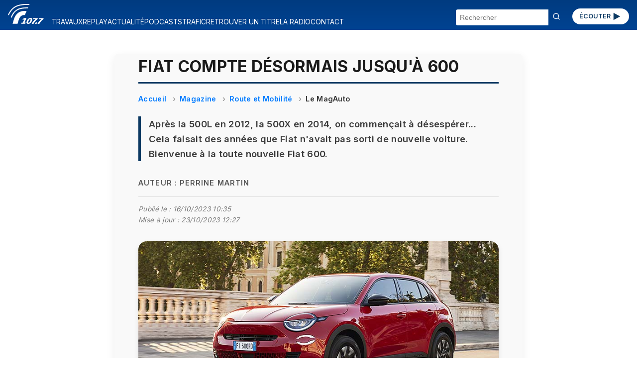

--- FILE ---
content_type: text/html; charset=UTF-8
request_url: https://radio.vinci-autoroutes.com/article/fiat-compte-desormais-jusqu-a-600-10120
body_size: 30734
content:

<!DOCTYPE html>
<html lang="fr">

<head>


    <script type="text/javascript">
        window.gdprAppliesGlobally = true;
        (function() {
            function a(e) {
                if (!window.frames[e]) {
                    if (document.body && document.body.firstChild) {
                        var t = document.body;
                        var n = document.createElement("iframe");
                        n.style.display = "none";
                        n.name = e;
                        n.title = e;
                        t.insertBefore(n, t.firstChild)
                    } else {
                        setTimeout(function() {
                            a(e)
                        }, 5)
                    }
                }
            }

            function e(n, r, o, c, s) {
                function e(e, t, n, a) {
                    if (typeof n !== "function") {
                        return
                    }
                    if (!window[r]) {
                        window[r] = []
                    }
                    var i = false;
                    if (s) {
                        i = s(e, t, n)
                    }
                    if (!i) {
                        window[r].push({
                            command: e,
                            parameter: t,
                            callback: n,
                            version: a
                        })
                    }
                }
                e.stub = true;

                function t(a) {
                    if (!window[n] || window[n].stub !== true) {
                        return
                    }
                    if (!a.data) {
                        return
                    }
                    var i = typeof a.data === "string";
                    var e;
                    try {
                        e = i ? JSON.parse(a.data) : a.data
                    } catch (t) {
                        return
                    }
                    if (e[o]) {
                        var r = e[o];
                        window[n](r.command, r.parameter, function(e, t) {
                            var n = {};
                            n[c] = {
                                returnValue: e,
                                success: t,
                                callId: r.callId
                            };
                            a.source.postMessage(i ? JSON.stringify(n) : n, "*")
                        }, r.version)
                    }
                }
                if (typeof window[n] !== "function") {
                    window[n] = e;
                    if (window.addEventListener) {
                        window.addEventListener("message", t, false)
                    } else {
                        window.attachEvent("onmessage", t)
                    }
                }
            }
            e("__tcfapi", "__tcfapiBuffer", "__tcfapiCall", "__tcfapiReturn");
            a("__tcfapiLocator");
            (function(e) {
                var t = document.createElement("script");
                t.id = "spcloader";
                t.type = "text/javascript";
                t.async = true;
                t.src = "https://sdk.privacy-center.org/" + e + "/loader.js?target=" + document.location.hostname;
                t.charset = "utf-8";
                var n = document.getElementsByTagName("script")[0];
                n.parentNode.insertBefore(t, n)
            })("f48738b0-e7e0-45c0-8066-e4074fcfc15e")
        })();
    </script>
    <script>
    (function(w, d, s, l, i) {
        w[l] = w[l] || [];
        w[l].push({
            'gtm.start': new Date().getTime(),
            event: 'gtm.js'
        });
        var f = d.getElementsByTagName(s)[0],
            j = d.createElement(s),
            dl = l != 'dataLayer' ? '&l=' + l : '';
        j.async = true;
        j.src = 'https://www.googletagmanager.com/gtm.js?id=' + i + dl;
        f.parentNode.insertBefore(j, f);
    })(window, document, 'script', 'dataLayer', 'GTM-M6HTDXC');
</script>
    <!-- Scripts communs -->
    <script src="/assets/new_js/main.js?v=1768576084"></script>
    <meta charset="UTF-8" />
    <meta name="viewport" content="width=device-width, initial-scale=1" />
    <title>Fiat compte désormais jusqu&#039;à 600</title>
    <meta name="description" content="On attendait avec impatience l&#039;arrivée d&#039;une nouvelle voiture dans la famille Fiat... C&#039;est désormais chose faite avec la 600." />
    <meta name="keywords" content="fiat, compte, désormais, jusqu, après, 500l, 2012, 500x, 2014, commençait" />
    <link rel="canonical" href="https://radio.vinci-autoroutes.com/article/fiat-compte-desormais-jusqu-a-600-10120" />
        
    <meta itemprop="datePublished" content="2023-10-16T12:12:35+02:00">
            <meta itemprop="dateModified" content="2023-10-23T12:27:15+02:00">
    
    <!-- Open Graph -->
    <meta property="og:type" content="article" />
    <meta property="og:title" content="Fiat compte désormais jusqu&#039;à 600" />
    <meta property="og:description" content="On attendait avec impatience l&#039;arrivée d&#039;une nouvelle voiture dans la famille Fiat... C&#039;est désormais chose faite avec la 600." />
    <meta property="og:url" content="https://radio.vinci-autoroutes.com/article/fiat-compte-desormais-jusqu-a-600-10120" />
    <meta property="og:site_name" content="Radio VINCI Autoroutes (107.7 FM)" />
            <meta property="og:image" content="https://radio.vinci-autoroutes.com/medias/image/f186d10e822089e7ca9f0cfeddd231fe.jpg" />
    
    <!-- Twitter Card -->
    <meta name="twitter:card" content="summary_large_image" />
    <meta name="twitter:title" content="Fiat compte désormais jusqu&#039;à 600" />
    <meta name="twitter:description" content="On attendait avec impatience l&#039;arrivée d&#039;une nouvelle voiture dans la famille Fiat... C&#039;est désormais chose faite avec la 600." />
            <meta name="twitter:image" content="https://radio.vinci-autoroutes.com/medias/image/f186d10e822089e7ca9f0cfeddd231fe.jpg" />
        <meta name="twitter:site" content="@Radio1077" />

    <!-- JSON-LD Schema Article -->
    <script type="application/ld+json">
        {
            "@context": "https://schema.org",
            "@type": "NewsArticle",
            "mainEntityOfPage": {
            "@type": "NewsArticle",
            "@id": "https://radio.vinci-autoroutes.com/article/fiat-compte-desormais-jusqu-a-600-10120"
            },
            "headline": "Fiat compte désormais jusqu&#039;à 600",
            "description": "On attendait avec impatience l&#039;arrivée d&#039;une nouvelle voiture dans la famille Fiat... C&#039;est désormais chose faite avec la 600.",
             "datePublished": "2023-10-16T12:12:35+02:00",
                                        "dateModified": "2023-10-23T12:27:15+02:00",
                         "image": "https://radio.vinci-autoroutes.com/medias/image/f186d10e822089e7ca9f0cfeddd231fe.jpg",
             "author": {
                "@type": "Person",
                "name": "Perrine Martin"
            },
            "keywords": "fiat, compte, désormais, jusqu, après, 500l, 2012, 500x, 2014, commençait",
            "publisher": {
                "@type": "Organization",
                "name": "Radio VINCI Autoroutes (107.7 FM)",
                "logo": {
                    "@type": "ImageObject",
                    "url": "https://radio.vinci-autoroutes.com/assets/images/accueil/RVA_logo_bleu.svg"
                }
            }
        }
    </script>
    <!-- Styles communs -->
    <link rel="stylesheet" href="/assets/new_css/main.css?v=1768576084" />
    <link rel="stylesheet" href="/assets/new_css/foot.css?v=1768576084" />
    
    <link rel="stylesheet" href="/assets/new_css/article.css?v=1768576084" />
    <link rel="stylesheet" href="/assets/new_css/category_path.css?v=1768576084" />
        <link rel="stylesheet" href="/assets/new_css/custom_a.css?v=1768576084" />

    <!-- Favicon -->
    <link rel="icon" href="/favicon.ico" />
    <link rel="apple-touch-icon" href="/apple-touch-icon.png" />
</head>

<body>
        <header class="header">
    <!-- 1. Le burger qui contrôle les 3 blocs -->
    <button
        class="burger"
        aria-label="Menu"
        aria-expanded="false"
        aria-controls="menu search social">☰</button>

    <!-- 2. Logo -->
    <a href="/" class="logo">
        <img
            src="/assets/images/accueil/rva_blanc.svg"
            alt="Logo Radio VINCI Autoroutes" />
    </a>

    <!-- 3. Bouton ÉCOUTER -->
    <a href="/page/ecouter" class="btn-ecouter">ÉCOUTER
        <svg xmlns="http://www.w3.org/2000/svg" viewBox="0 0 24 24" width="36" height="36" fill="currentColor" aria-hidden="true">
            <polygon points="6,4 20,12 6,20"></polygon>
        </svg></a>

    <!-- 4. Bloc Menu -->
    <nav
        id="menu"
        class="menu"
        role="navigation"
        aria-label="Navigation Principale"
        aria-hidden="true">
        <ul>
                                                <li>
                        <a href="/rubrique/travaux">
                            TRAVAUX                        </a>
                    </li>
                                                                <li>
                        <a href="/rubrique/replay">
                            REPLAY                        </a>
                    </li>
                                                                <li>
                        <a href="/rubrique/actualite-mobilite">
                            ACTUALITÉ                        </a>
                    </li>
                                                                <li>
                        <a href="/rubrique/podcasts">
                            PODCASTS                        </a>
                    </li>
                                                                <li>
                        <a href="https://www.vinci-autoroutes.com/fr/trafic-temps-reel">
                            TRAFIC                        </a>
                    </li>
                                                                <li>
                        <a href="/page/retrouver-un-titre">
                            RETROUVER UN TITRE                        </a>
                    </li>
                                                                <li>
                        <a href="/page/la-radio">
                            LA RADIO                        </a>
                    </li>
                                                                <li>
                        <a href="/contact">
                            CONTACT                        </a>
                    </li>
                                    </ul>
    </nav>

    <!-- 5. Bloc Search -->
    <form
        id="search"
        class="search-form"
        action="/"
        method="get"
        aria-hidden="true">
        <input
            type="text"
            name="chercher"
            placeholder="Rechercher"
            required />
        <button type="submit"><svg width="16" height="16" viewBox="0 0 24 24" fill="none" stroke="currentColor"
                stroke-width="2" stroke-linecap="round" stroke-linejoin="round"
                xmlns="http://www.w3.org/2000/svg">
                <circle cx="11" cy="11" r="8" />
                <line x1="21" y1="21" x2="16.65" y2="16.65" />
            </svg>
        </button>
    </form>
</header>
<main id="main-content">
    
<article class="article-detail " itemscope itemtype="https://schema.org/Article">

    <meta itemprop="mainEntityOfPage" content="https://radio.vinci-autoroutes.com/article/fiat-compte-desormais-jusqu-a-600-10120" />
                <meta itemprop="dateModified" content="2023-10-23T12:27:15+02:00" />
    
    <h1 itemprop="headline">Fiat compte désormais jusqu&#039;à 600</h1>

            <nav aria-label="breadcrumb">
            <ol class="breadcrumb" itemscope itemtype="https://schema.org/BreadcrumbList">
                <li itemprop="itemListElement" itemscope itemtype="https://schema.org/ListItem">
                    <a itemprop="item" href="/">
                        <span itemprop="name">Accueil</span>
                    </a>
                    <meta itemprop="position" content="1" />
                </li>
                                    <li itemprop="itemListElement" itemscope itemtype="https://schema.org/ListItem">
                        <a itemprop="item" href="/rubrique/replay">
                            <span itemprop="name">Magazine</span>
                        </a>
                        <meta itemprop="position" content="2" />
                    </li>
                                    <li itemprop="itemListElement" itemscope itemtype="https://schema.org/ListItem">
                        <a itemprop="item" href="/rubrique/route-et-mobilite">
                            <span itemprop="name">Route et Mobilité</span>
                        </a>
                        <meta itemprop="position" content="3" />
                    </li>
                                    <li itemprop="itemListElement" itemscope itemtype="https://schema.org/ListItem">
                        <a itemprop="item" href="/rubrique/le-magauto">
                            <span itemprop="name">Le MagAuto</span>
                        </a>
                        <meta itemprop="position" content="4" />
                    </li>
                            </ol>
        </nav>
    
            <p class="article-chapeau" itemprop="description">Après la 500L en 2012, la 500X en 2014, on commençait à désespérer... Cela faisait des années que Fiat n&#039;avait pas sorti de nouvelle voiture. Bienvenue à la toute nouvelle Fiat 600. </p>
    
            <p class="article-author">Auteur : <span itemprop="author">Perrine Martin</span></p>
    
    <p class="article-modification">
        Publié le :
        <time datetime="2023-10-16T10:35:00+02:00">
            16/10/2023 10:35        </time>
            </br>Mise à jour :  <time datetime="2023-10-23T12:27:15+02:00">23/10/2023 12:27</time>
        </p>
            <figure itemprop="image" itemscope itemtype="https://schema.org/ImageObject">
            <div class="image-wrapper">

                <img src="/medias/image/f186d10e822089e7ca9f0cfeddd231fe.jpg" alt="Fiat compte désormais jusqu&#039;à 600">
                                    <div class="audio-overlay" data-src="/medias/audio/f186d10e822089e7ca9f0cfeddd231fe.MP3">
                        <button class="play-toggle paused" aria-label="Lire / Pause">
                            <span class="bar bar-left"></span>
                            <span class="bar bar-right"></span>
                        </button>
                                                    <span class="audio-duration">3:22</span>
                                            </div>
                            </div>
            <figcaption class="figcaption-container">
                <div class="figcaption-text">
                    
                                            <small class="image-copyright">
                            © Stellantis                        </small>
                                    </div>

                                    <div class="figcaption-partenaire" title="Automobile Magazine">
                        <img src="/assets/images/partenaires/automobile_mag_2019.png" alt="Logo partenaire Automobile Magazine" />
                    </div>
                
            </figcaption>

            <meta itemprop="url" content="/medias/image/f186d10e822089e7ca9f0cfeddd231fe.jpg" />
                            <meta itemprop="copyrightHolder" content="© Stellantis" />
            

        </figure>
    


    <div class="article-description" itemprop="articleBody">
        &laquo;&#8239;<i>Nouvelle plateforme, nouveau moteur, nouvelle batterie, puisque pour l&#039;instant elle sort en électrique. C&#039;est une toute nouvelle voiture parce que Fiat fait maintenant partie de la grande famille Stellantis</i>&#8239;&raquo; explique Gaël Brianceau, journaliste à l'Automobile Magazine. &laquo;&#8239;<i>On parle quand même de 14 marques. Et quand on est dans un groupe comme ça, on peut aller se servir dans les banques d&#039;organes du groupe. Et en l&#039;occurrence, Fiat est allé chercher une nouvelle plateforme, un nouveau moteur, fabriqué en France, et puis une nouvelle batterie. Et à la fin, ça fait une 600E qui a une italianité assumée.</i>&#8239;&raquo;<br>
<br>
Et le résultat donne une jolie petite voiture avec une vraie ‘‘bouille de Fiat’’&#8239;: &laquo;&#8239;<i>Ils ont réussi à faire une nouvelle voiture qui ressemble à une ancienne, mais tout en apportant quelque chose de nouveau, de moderne, de frais</i>&#8239;&raquo; poursuit le journaliste. &laquo;&#8239;<i>Et franchement, elle est craquante.</i>&#8239;&raquo; <br>
<br>
Un véhicule parfait pour la ville, 100% électrique, avec 400 kilomètres d'autonomie annoncés. Qu'en est-il du tarif&nbsp;? Encore une fois, Fiat reste fidèle à sa réputation de marque bon marché. Le tarif de base est de 35 900 euros hors bonus écologique&#8239;: &laquo;&#8239;<i>C&#039;est très cher pour une voiture pour beaucoup d&#039;acheteurs. Mais pour une électrique, franchement, c&#039;est compétitif.</i>&#8239;&raquo; A titre d'exemple, le Fiat 600 est moins onéreuse qu'une Jeep Avenger ou une Peugeot i2008, qui sortent également des usines du groupe Stellantis.    </div>

            
            
            
                            <div class="custom-audio-player" data-src="/medias/audio/f186d10e822089e7ca9f0cfeddd231fe.MP3">
                    <div class="audio-controls">
                        <button class="play-toggle is-playing" aria-label="Lire / Pause">
                            <span class="bar bar-left"></span>
                            <span class="bar bar-right"></span>
                        </button>
                        <div class="progress-bar" tabindex="0" role="slider" aria-valuemin="0" aria-valuemax="100" aria-valuenow="0">
                            <div class="progress-filled"></div>
                        </div>
                        <span class="time">00:00 / 00:00</span>
                    </div>
                                    </div>

            
            
            
        

    
            <section class="article-links">
            <h2>Pour approfondir le sujet</h2>
            <ul>
                                    <li><a href="https://www.automobile-magazine.fr/" target="_blank" rel="noopener">Site officiel</a></li>
                                                                                            </ul>
        </section>
    

            <section class="article-rss">
            <h2>Flux RSS</h2>
            <ul>
                                    <li><a href="https://podcasts.apple.com/fr/podcast/le-magauto/id1498806956" target="_blank" rel="noopener">Apple Podcasts</a></li>
                                                    <li><a href="https://www.deezer.com/show/868612?utm_source=deezer&amp;utm_content=show-868612&amp;utm_term=532287385_1581953624" target="_blank" rel="noopener">Deezer</a></li>
                                                    <li><a href="https://open.spotify.com/show/4mN1VVAfQW9TPQ8zKSasKT" target="_blank" rel="noopener">Spotify</a></li>
                            </ul>
        </section>
    
    <section class="article-share">
        <h2>Partager cet article</h2>
        <ul>
            <li><a href="https://www.facebook.com/sharer/sharer.php?u=https%3A%2F%2Fradio.vinci-autoroutes.com%2Farticle%2Ffiat-compte-desormais-jusqu-a-600-10120" target="_blank" rel="noopener">Facebook</a></li>
            <li><a href="https://twitter.com/intent/tweet?url=https%3A%2F%2Fradio.vinci-autoroutes.com%2Farticle%2Ffiat-compte-desormais-jusqu-a-600-10120" target="_blank" rel="noopener">Twitter</a></li>
            <li><a href="https://www.linkedin.com/shareArticle?mini=true&url=https%3A%2F%2Fradio.vinci-autoroutes.com%2Farticle%2Ffiat-compte-desormais-jusqu-a-600-10120" target="_blank" rel="noopener">LinkedIn</a></li>
        </ul>
    </section>
</article>

<script type="application/ld+json">
    {
    "@context": "https://schema.org",
    "@type": "BreadcrumbList",
    "itemListElement": [
        {
            "@type": "ListItem",
            "position": 1,
            "name": "Accueil",
            "item": "http://https://radio.vinci-autoroutes.com/"
        },
        {
            "@type": "ListItem",
            "position": 2,
            "name": "Magazine",
            "item": "http://https://radio.vinci-autoroutes.com/?page=category&id=99"
        },
        {
            "@type": "ListItem",
            "position": 3,
            "name": "Route et Mobilit\u00e9",
            "item": "http://https://radio.vinci-autoroutes.com/?page=category&id=1"
        },
        {
            "@type": "ListItem",
            "position": 4,
            "name": "Le MagAuto",
            "item": "http://https://radio.vinci-autoroutes.com/?page=category&id=10"
        }
    ]
}</script>

    <section class="articles-relies">
        <h2 class="articles-relies-titre">À découvrir sur le même thème</h2>
        <div class="articles-relies-liste">
                            <article class="article-mini">
                    <a href="/article/autonomie-record-et-design-inedit-la-revolution-electrique-de-bmw-demarre-avec-l-ix3-17201" class="article-mini-lien">
                                                    <div class="article-mini-image">
                                <img loading="lazy" src="/medias/mini/image/9f15e211b4ae7bc7cdc66fe5a4bcc70b.jpg" alt="Autonomie record et design inédit : la révolution électrique de BMW démarre avec l’iX3">
                                                                    <span class="article-mini-duree">2:25</span>
                                                            </div>
                                                <div class="article-mini-contenu">
                            <h3>Autonomie record et design inédit : la révolution électrique de BMW démarre avec l’iX3</h3>
                            <p>BMW ouvre une nouvelle ère avec sa technologie Neue Klasse.</p>
                        </div>
                    </a>
                </article>
                            <article class="article-mini">
                    <a href="/article/nouveautes-moto-2026-trails-et-modeles-mythiques-au-programme-17150" class="article-mini-lien">
                                                    <div class="article-mini-image">
                                <img loading="lazy" src="/medias/mini/image/28a4c619eddbd2be32d6d4446df36179.jpeg" alt="Nouveautés moto 2026 : trails et modèles mythiques au programme">
                                                                    <span class="article-mini-duree">5:43</span>
                                                            </div>
                                                <div class="article-mini-contenu">
                            <h3>Nouveautés moto 2026 : trails et modèles mythiques au programme</h3>
                            <p>Les trails et les légendes reviennent en force dans les tendances de l&#039;année.</p>
                        </div>
                    </a>
                </article>
                            <article class="article-mini">
                    <a href="/article/les-tendances-du-marche-automobile-en-2026-17081" class="article-mini-lien">
                                                    <div class="article-mini-image">
                                <img loading="lazy" src="/medias/mini/image/bc418fd4ef2c4c6b9608acfc1c14b9a3.jpg" alt="Les tendances du marché automobile en 2026">
                                                                    <span class="article-mini-duree">2:26</span>
                                                            </div>
                                                <div class="article-mini-contenu">
                            <h3>Les tendances du marché automobile en 2026</h3>
                            <p>Les constructeurs misent sur des citadines électriques pour relancer le marché.</p>
                        </div>
                    </a>
                </article>
                            <article class="article-mini">
                    <a href="/article/hadjar-et-ogier-deux-francais-qui-ont-marque-l-annee-2025-17045" class="article-mini-lien">
                                                    <div class="article-mini-image">
                                <img loading="lazy" src="/medias/mini/image/cc5db6b273db3590b8ab158d18150a76.jpeg" alt="Hadjar et Ogier : deux Français qui ont marqué l’année 2025">
                                                                    <span class="article-mini-duree">2:24</span>
                                                            </div>
                                                <div class="article-mini-contenu">
                            <h3>Hadjar et Ogier : deux Français qui ont marqué l’année 2025</h3>
                            <p>Les deux pilotes tricolores ont marqué l’année 2025 dans le sport automobile.</p>
                        </div>
                    </a>
                </article>
                            <article class="article-mini">
                    <a href="/article/citadines-electriques-hybride-et-invasion-chinoise-les-tendances-fortes-de-2025-17044" class="article-mini-lien">
                                                    <div class="article-mini-image">
                                <img loading="lazy" src="/medias/mini/image/79ad6bab47863bbba1636b3bc50bc421.jpeg" alt="Citadines électriques, hybride et invasion chinoise : les tendances fortes de 2025">
                                                                    <span class="article-mini-duree">2:26</span>
                                                            </div>
                                                <div class="article-mini-contenu">
                            <h3>Citadines électriques, hybride et invasion chinoise : les tendances fortes de 2025</h3>
                            <p>2025 confirme l’hybride comme choix préféré des automobilistes français.</p>
                        </div>
                    </a>
                </article>
                            <article class="article-mini">
                    <a href="/article/essai-de-l-alpine-a390-une-familiale-entre-plaisir-de-conduite-et-autonomie-16935" class="article-mini-lien">
                                                    <div class="article-mini-image">
                                <img loading="lazy" src="/medias/mini/image/36a30a7a703a45bd8811cc320f3a3824.jpg" alt="Essai de l’Alpine A390 : une familiale entre plaisir de conduite et autonomie">
                                                                    <span class="article-mini-duree">2:26</span>
                                                            </div>
                                                <div class="article-mini-contenu">
                            <h3>Essai de l’Alpine A390 : une familiale entre plaisir de conduite et autonomie</h3>
                            <p>&quot;Avec enfants et bagages, on peut partir en vacances en famille.&quot;</p>
                        </div>
                    </a>
                </article>
                    </div>
    </section>
</main>

<footer>
    <div class="social">
        <section aria-label="Suivez-nous sur les réseaux sociaux">
    <ul>
        <li>
            <a href="https://www.facebook.com/radiovinciautoroutes/" target="_blank" rel="noopener noreferrer" title="Radio Vinci Autoroutes sur Facebook">
                <img src="/assets/images/logos/facebook.svg" alt="Logo Facebook" height="32">
            </a>
        </li>
        <li>
            <a href="https://twitter.com/Radio1077" target="_blank" rel="noopener noreferrer" title="Radio 107.7 sur Twitter (X)">
                <img src="/assets/images/logos/x.svg" alt="Logo Twitter (X)" height="32">
            </a>
        </li>
        <li>
            <a href="https://www.instagram.com/Radio1077/" target="_blank" rel="noopener noreferrer" title="Radio 107.7 sur Instagram">
                <img src="/assets/images/logos/instagram.svg" alt="Logo Instagram" height="32">
            </a>
        </li>
        <li>
            <a href="https://www.youtube.com/channel/UCRH61cNJ_a_9n0jp5xRHf9Q" target="_blank" rel="noopener noreferrer" title="Radio 107.7 sur YouTube">
                <img src="/assets/images/logos/youtube.svg" alt="Logo YouTube" height="32">
            </a>
        </li>
    </ul>
</section>    </div>
    <div id=pied>
    <div class=liste_verticale>
        <span class="mini_menu c3 gras maj">A propos</span></br>
        <span class=mini_menu>&copy; Radio VINCI Autoroutes 2026</span></br>
        <a class=mini_menu href=http://www.adobestock.com target=_blank>Cr&eacute;dits photos &copy; Adobe Stock</a></br>
        <a class=mini_menu href=/page/mentions-legales>Mentions l&eacute;gales</a></br>
        <a class=mini_menu href=/page/politique-de-protection-des-donnees-personnelles target=_blank>Protection des données personnelles</a></br>
        <a class=mini_menu href="javascript:Didomi.preferences.show()">Modifier vos consentements de Cookies</a>
    </div>
    <div class=liste_verticale>
        <span class="mini_menu c3 gras maj">Radio VINCI Autoroutes</span></br>
        <a class=mini_menu href=/page/la-radio>Qui sommes-nous ?</a></br>
        <a class=mini_menu href=http://www.rfe.fr />Annonceurs</a></br>
        <a class=mini_menu href=/contact>Contact</a></br>
        <a class=mini_menu href=/page/telecharger-lapplication-radio-vinci-autoroutes>T&eacute;l&eacute;charger l'application</a></br>
        <a class=mini_menu href=/article/les-assistants>Assistants vocaux</a>
    </div>
    <div class=liste_verticale>
        <span class="mini_menu c3 gras maj">Autres sites VINCI</span></br>
        <a class=mini_menu href=http://www.vinciautoroutes.com target=_blank>VINCI Autoroutes</a></br>
        <a class=mini_menu href=http://fondation.vinci-autoroutes.com target=_blank>Fondation VINCI Autoroutes</a></br>
        <a class=mini_menu href=https://www.roulons-autrement.com target=_blank>Roulons-autrement.com</a></br>
        <a class=mini_menu href=https://www.vinci.com/vinci.nsf/fr/manifeste/pages/index.htm target=_blank>Manifeste VINCI</a></br>
        <a class=mini_menu href=https://www.vinci.com/vinci.nsf/fr/item/ethique-et-vigilance-documentation.htm target=_blank>Charte &eacute;thique VINCI</a>
    </div>

</div>
<div style=clear:both;height:10px;></div>

</div>
</body>

</html></footer>

<script src="/assets/new_js/article.js?v=1768576084"></script>
</body>

</html>